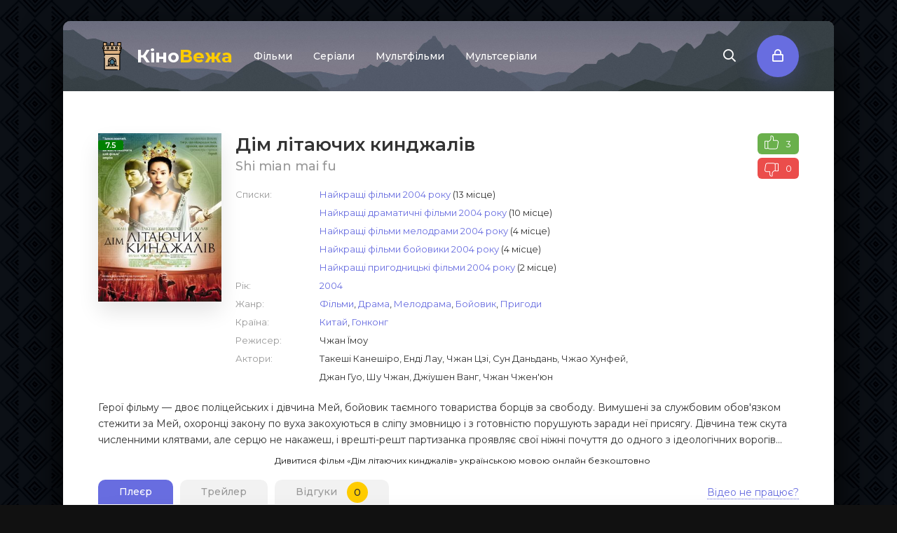

--- FILE ---
content_type: text/html; charset=utf-8
request_url: https://kinovezha.tv/1660-dim-litayuchyh-kyndzhaliv.html
body_size: 6084
content:
<!DOCTYPE html>
<html lang="uk">
<head>

    <!-- analytics -->
	<script async src="https://www.googletagmanager.com/gtag/js?id=G-4P24G0BL7D"></script>
		<script>
            window.dataLayer = window.dataLayer || [];
            function gtag(){dataLayer.push(arguments);}
            gtag('js', new Date());

            gtag('config', 'G-4P24G0BL7D');
		</script>
	

	<meta charset="utf-8">
<title>Фільм «Дім літаючих кинджалів» 2004 українською онлайн в HD якості</title>
<meta name="description" content="Герої фільму — двоє поліцейських і дівчина Мей, бойовик таємного товариства борців за свободу. Вимушені за службовим обов'язком стежити за Мей, охоронці закону по вуха закохуються в сліпу змовницю і з готовністю порушують заради неї присягу. Дівчина теж скута численними клятвами, але серцю не">
<meta name="generator" content="KinoVezha.tv">
<meta property="og:site_name" content="КіноВежа — фільми та серіали українською онлайн">
<meta property="og:type" content="article">
<meta property="og:title" content="Дім літаючих кинджалів">
<meta property="og:url" content="https://kinovezha.tv/1660-dim-litayuchyh-kyndzhaliv.html">
<meta property="og:image" content="https://kinovezha.tv/posters/1660.jpg">
<meta property="og:description" content="Герої фільму — двоє поліцейських і дівчина Мей, бойовик таємного товариства борців за свободу. Вимушені за службовим обов'язком стежити за Мей, охоронці закону по вуха закохуються в сліпу змовницю і з готовністю порушують заради неї присягу. Дівчина теж скута численними клятвами, але серцю не">
<link rel="search" type="application/opensearchdescription+xml" href="https://kinovezha.tv/index.php?do=opensearch" title="КіноВежа — фільми та серіали українською онлайн">
	<link rel="canonical" href="https://kinovezha.tv/1660-dim-litayuchyh-kyndzhaliv.html" />
	<meta name="viewport" content="width=device-width, initial-scale=1.0" />
	<link rel="shortcut icon" href="/templates/kinovezha2020new/images/logo.svg" />

	<link href="/templates/kinovezha2020new/css/common.css" type="text/css" rel="stylesheet" />
	<link href="/templates/kinovezha2020new/css/styles.css?v13" type="text/css" rel="stylesheet" />
	<link href="/templates/kinovezha2020new/css/engine.css?v2" type="text/css" rel="stylesheet" /> 
	<link href="/templates/kinovezha2020new/css/fontawesome.css" type="text/css" rel="stylesheet" /> 
    
	<!--<link type="text/css" rel="stylesheet" href="/engine/classes/min/index.php?f=/templates/kinovezha2020new/css/common.css,/templates/kinovezha2020new/css/styles.css,/templates/kinovezha2020new/css/engine.css,/templates/kinovezha2020new/css/fontawesome.css&amp;v=1" />-->
	<meta name="theme-color" content="#111">
	<link href="https://fonts.googleapis.com/css2?family=Montserrat:wght@400;500;600;700&display=swap" rel="stylesheet"> 
    
    <!-- ad lib 
	<script src="https://franecki.net/js/lib.js?no_dmp=1" type="text/javascript"></script> -->
</head>

<body>

	<div class="wrapper  wrapper--pages">
		<div class="wrapper-main wrapper-container">

			<header class="header">
				<div class="header__inner d-flex ai-center">
					<a href="/" class="header__logo logo">Кіно<span>Вежа</span></a>
								<ul class="header__menu stretch-free-width d-flex jc-flex-start js-this-in-mobile-menu">
				<li><a href="/films/">Фільми</a>
					<div class="header__menu-hidden clearfix">
						<ul class="hm-col">
							<li><a href="/films/drama/">Драми</a></li>
							<li><a href="/films/melodrama/">Мелодрами</a></li>
							<li><a href="/films/comedy/">Комедії</a></li>
                            <li><a href="/films/fantastic/">Фантастика</a></li>
                            <li><a href="/films/fantasy/">Фентезі</a></li>
                            <li><a href="/films/horror/">Жахи</a></li>
                            <li><a href="/films/thriller/">Трилери</a></li>
						</ul>
						<ul class="hm-col">
							<li><a href="/films/detective/">Детективи</a></li>
                            <li><a href="/films/crime/">Кримінальні</a></li>
                            <li><a href="/films/action/">Бойовики</a></li>
                            <li><a href="/films/adventure/">Пригоди</a></li>
                            <li><a href="/films/family/">Сімейні</a></li>
                            <li><a href="/films/war/">Військові</a></li>
                            <li><a href="/films/chorno-bile//">Чорно-біле кіно</a></li>
						</ul>
						<ul class="hm-col">
							<li><a href="/films/music/">Музичні</a></li>
                            <li><a href="/films/history/">Історичні</a></li>
                            <li><a href="/films/western/">Вестерни</a></li>
                            <li><a href="/films/biography/">Біографічні</a></li>
                            <li><a href="/films/sport/">Спортивні</a></li>
                            <li><a href="/films/documentary/">Документальні</a></li>
						</ul>
					</div>
				</li>
                <li><a href="/series/">Серіали</a>
					<div class="header__menu-hidden clearfix">
						<ul class="hm-col">
							<li><a href="/series/s-drama/">Драми</a></li>
							<li><a href="/series/s-melodrama/">Мелодрами</a></li>
							<li><a href="/series/s-comedy/">Комедії</a></li>
                            <li><a href="/series/s-fantastic/">Фантастика</a></li>
                            <li><a href="/series/s-fantasy/">Фентезі</a></li>
                            <li><a href="/series/s-horror/">Жахи</a></li>
						</ul>
						<ul class="hm-col">
							<li><a href="/series/s-thriller/">Трилери</a></li>
							<li><a href="/series/s-detective/">Детективи</a></li>
                            <li><a href="/series/s-crime/">Кримінальні</a></li>
                            <li><a href="/series/s-action/">Бойовики</a></li>
                            <li><a href="/series/s-adventure/">Пригоди</a></li>
                            <li><a href="/series/s-family/">Сімейні</a></li>
						</ul>
						<ul class="hm-col">
							<li><a href="/series/s-war/">Військові</a></li>
                            <li><a href="/series/s-history/">Історичні</a></li>
                            <li><a href="/series/s-western/">Вестерни</a></li>
                            <li><a href="/series/s-biography/">Біографічні</a></li>
                            <li><a href="/series/s-documentary/">Документальні</a></li>
						</ul>
					</div>
				</li>
				<li><a href="/cartoons/">Мультфільми</a></li>
				<li><a href="/s-cartoons/">Мультсеріали</a></li>
			</ul>
					<div class="header__show-search js-show-search"><span class="far fa-search"></span></div>
					<div class="header__sign-in btn js-show-login"><span class="far fa-lock"></span></div>
					
					<div class="header__btn-mobile-menu hidden js-show-mobile-menu"><span class="far fa-bars"></span></div>
					<div class="header__search hidden">
						<form id="quicksearch" method="post">
							<input type="hidden" name="do" value="search" />
							<input type="hidden" name="subaction" value="search" />
							<input class="header__search-input" id="story" name="story" placeholder="Пошук..." type="text" />
							<button class="header__search-btn" type="submit"><span class="far fa-search"></span></button>
						</form>
					</div>
				</div>
				
			</header>

			

			<div class="content">

				<div class="colums d-flex">

					<main class="main stretch-free-width">

						
						

						
						
						<div id='dle-content'><div class="inner-page ignore-select">

	<div class="inner-page__gridcolumns d-flex ai-flex-start">

		<article class="inner-page__main stretch-free-width">

			<div class="inner-page__columns d-flex jc-space-between ai-flex-start">
				<div class="inner-page__column-left">
					<div class="inner-page__img img-fit-cover">
						<img src="/posters/1660.jpg" alt="Дім літаючих кинджалів">
						<div class="movie-item__label dd-imdb-colours" data-value="7.5">7.5</div>
					</div>
				</div>
				<div class="inner-page__column-middle stretch-free-width">
					<div class="inner-page__header inner-page__header--main">
						<h1 class="inner-page__title">Дім літаючих кинджалів </h1>
						<div class="inner-page__subtitle">Shi mian mai fu</div>
						
						<div class="inner-page__rating">
							<a href="#" onclick="doRate('plus', '1660'); return false;" ><div><img src="/templates/kinovezha2020new/images/like.svg" alt=""></div><span id="likes-id-1660" class="ignore-select">3</span></a>
							<a href="#" onclick="doRate('minus', '1660'); return false;" ><div><img src="/templates/kinovezha2020new/images/like.svg" alt=""></div><span id="dislikes-id-1660" class="ignore-select">0</span></a>
						</div>
						
					</div>
					<ul class="inner-page__list">
                        <li><span>Списки:</span> <div><a href="https://kinovezha.tv/films/best/2004/">Найкращі фільми 2004 року</a> (13 місце)</div> <div><a href="https://kinovezha.tv/films/drama/best/2004/">Найкращі драматичні фільми 2004 року</a> (10 місце)</div> <div><a href="https://kinovezha.tv/films/melodrama/best/2004/">Найкращі фільми мелодрами 2004 року</a> (4 місце)</div> <div><a href="https://kinovezha.tv/films/action/best/2004/">Найкращі фільми бойовики 2004 року</a> (4 місце)</div> <div><a href="https://kinovezha.tv/films/adventure/best/2004/">Найкращі пригодницькі фільми 2004 року</a> (2 місце)</div></li>
                        
						<li><span>Рік:</span> <a href="https://kinovezha.tv/year/2004/">2004</a></li>
                        <li><span>Жанр:</span> <a href="https://kinovezha.tv/films/">Фільми</a>, <a href="https://kinovezha.tv/films/drama/">Драма</a>, <a href="https://kinovezha.tv/films/melodrama/">Мелодрама</a>, <a href="https://kinovezha.tv/films/action/">Бойовик</a>, <a href="https://kinovezha.tv/films/adventure/">Пригоди</a></li>
						<li><span>Країна:</span> <a href="https://kinovezha.tv/country/%D0%9A%D0%B8%D1%82%D0%B0%D0%B9/">Китай</a>, <a href="https://kinovezha.tv/country/%D0%93%D0%BE%D0%BD%D0%BA%D0%BE%D0%BD%D0%B3/">Гонконг</a></li>
						<li><span>Режисер:</span> Чжан Їмоу</li>
                    <div class="inner-page__list_2">    
                        <li><span>Актори:</span> Такеші Канешіро, Енді Лау, Чжан Цзі, Сун Даньдань, Чжао Хунфей, Джан Гуо, Шу Чжан, Джіушен Ванг, Чжан Чжен'юн</li>
                    </div>
					</ul>
				</div>
			</div>

			<div class="inner-page__desc">
				<div class="inner-page__text text clearfix">Герої фільму — двоє поліцейських і дівчина Мей, бойовик таємного товариства борців за свободу. Вимушені за службовим обов'язком стежити за Мей, охоронці закону по вуха закохуються в сліпу змовницю і з готовністю порушують заради неї присягу. Дівчина теж скута численними клятвами, але серцю не накажеш, і врешті-решт партизанка проявляє свої ніжні почуття до одного з ідеологічних ворогів...</div>
			</div>

            <h2 class="fsubtitle">Дивитися фільм «Дім літаючих кинджалів»  українською мовою онлайн безкоштовно</h2>
            
        </article>
        
		<!-- END INNER-PAGE__MAIN -->
		    
	
	</div>

	<div class="inner-page__player tabs-block">
        <div style="margin-top:55px;">
            <!-- banner -->
    		<div id="b27162583a" style="display: none;"></div>
        </div>
        
        
		<div class="inner-page__player-controls d-flex jc-space-between ai-center order-last">
			<div class="tabs-block__select tabs-block__select--player d-flex jc-flex-start stretch-free-width">
				<span>Плеєр</span> 
				<span>Трейлер</span> 
				<span class="comm-tab">Відгуки <i class="comm-num">0</i></span>
			</div>
			<div class="inner-page__complaint icon-at-left">
				<a href="javascript:AddComplaint('1660', 'news')">Відео не працює?</a>
			</div>
		</div>
		<noindex>
        <div class="tabs-block__content hidden video-inside video-responsive">
			<iframe id="ddd" width="560" height="400" src="https://tortuga.tw/vod/32536" frameborder="0" allowfullscreen></iframe>
		</div>
		<div class="tabs-block__content hidden video-inside video-responsive">
			<iframe width="560" height="400" src="https://tortuga.tw/vod/32535" frameborder="0" allowfullscreen></iframe>
		</div>
        </noindex>

		<div class="tabs-block__content hidden">
			<div class="inner-page__comments" id="inner-page__comments">
				<div class="add-comments-form-wrapper">
					<form  method="post" name="dle-comments-form" id="dle-comments-form" ><div class="form add-comments-form ignore-select" id="add-comments-form">

	<div class="form__row form__row--without-label">
		<div class="form__content form__textarea-inside"><div class="bb-editor">
<textarea name="comments" id="comments" cols="70" rows="10"></textarea>
</div></div>
	</div>
	
	
	
	<div class="form__row form__row--without-label">
		<div class="form__content d-flex jc-space-between">
			<button class="btn add-comments-form__btn" name="submit" type="submit">Додати відгук</button>
			
			<input class="form__input add-comments-form__input stretch-free-width" type="text" maxlength="35" name="name" id="name" placeholder="Ваше ім'я" />
			<input class="form__input add-comments-form__input stretch-free-width hidden" type="text" maxlength="35" name="mail" id="mail" placeholder="Ваш e-mail (не обов'язково)" />
			
		</div>
	</div>

</div>

		<input type="hidden" name="subaction" value="addcomment">
		<input type="hidden" name="post_id" id="post_id" value="1660"><input type="hidden" name="user_hash" value="5de933d7a87ad8ecefd5b07759133f01468a193f"></form>
				</div>
				
<div id="dle-ajax-comments"></div>
<!--dlenavigationcomments-->
			</div>
		</div>
        
        
        
	</div>
    
    <!-- banner -->
    <div id="b3c25c6a8a" style="display: none; margin-bottom: 10px;"></div>
    
	<div class="section">
		<div class="franchise">
    <p></p>
	
</div>
	</div>

</div>

<!-- banner 
<script type="text/javascript">
    (function() {
        if(window.AMSP) {
            AMSP.loadAsset("c9c6236bc8896dafe8fc5dd546bd5eef","");
            AMSP.loadAsset("5ac5f3f4f3dc9b863ce573ec7ca2302e","");
        }
    }());
</script> -->
</div>

						

					</main>

					<!-- END MAIN -->

				</div>

				<!-- END COLUMNS -->

				








			</div>

			<!-- END CONTENT -->

			<footer class="footer d-flex ai-center">
				<a href="/" class="footer__logo logo">Кіно<span>Вежа</span></a>
				<div class="footer__desc stretch-free-width">
					<ul class="footer__menu d-flex jc-flex-start">
						<li><a href="/abuse.html">Правовласникам</a></li>
					</ul>
					<div class="footer__copyright">© 2026, KinoVezha.tv — колекція фільмів та серіалів українською онлайн</div>
                    <a href="https://uabooks.net/" style="font-size: 1px;opacity: 0;position: absolute;" target="_blank">Читати книги українською онлайн</a>
                    <a href="https://uaserials.com/" style="font-size: 1px;opacity: 0;position: absolute;" target="_blank">Фільми та серіали українською онлайн</a>
				</div>	
			</footer>

		</div>
	</div>

	

<div class="login login--not-logged hidden">
	<div class="login__header d-flex jc-space-between ai-center">
		<div class="login__title stretch-free-width ws-nowrap">Вхід <a href="/?do=register">Реєстрація</a></div>
		<div class="login__close"><span class="far fa-times"></span></div>
	</div>
	<form method="post">
	<div class="login__content">
		<div class="login__row">
			<div class="login__caption">Логін:</div>
			<div class="login__input"><input type="text" name="login_name" id="login_name" placeholder="Ваш логін"/></div>
			<span class="far fa-user"></span>
		</div>
		<div class="login__row">
			<div class="login__caption">Пароль: <a href="https://kinovezha.tv/index.php?do=lostpassword">Забули пароль?</a></div>
			<div class="login__input"><input type="password" name="login_password" id="login_password" placeholder="Ваш пароль" /></div>
			<span class="far fa-lock"></span>
		</div>
		<label class="login__row checkbox" for="login_not_save">
			<input type="checkbox" name="login_not_save" id="login_not_save" value="1"/>
			<span>Запам'ятати мене</span>
		</label>
		<div class="login__row">
			<button onclick="submit();" type="submit" title="Вход">Увійти на сайт</button>
			<input name="login" type="hidden" id="login" value="submit" />
		</div>
	</div>
	</form>
</div>

	<link href="/engine/classes/min/index.php?f=engine/editor/css/default.css&amp;v=27" rel="stylesheet" type="text/css">
<script src="/engine/classes/min/index.php?g=general&amp;v=27"></script>
<script src="/engine/classes/min/index.php?f=engine/classes/js/jqueryui.js,engine/classes/js/dle_js.js,engine/classes/js/lazyload.js,engine/classes/masha/masha.js&amp;v=27" defer></script>
	<script src="/templates/kinovezha2020new/js/libs.js?v1"></script>
	<script>
<!--
var dle_root       = '/';
var dle_admin      = '';
var dle_login_hash = '5de933d7a87ad8ecefd5b07759133f01468a193f';
var dle_group      = 5;
var dle_skin       = 'kinovezha2020new';
var dle_wysiwyg    = '-1';
var quick_wysiwyg  = '0';
var dle_min_search = '2';
var dle_act_lang   = ["Так", "Ні", "Введення", "Скасувати", "Зберегти", "Видалити", "Завантаження. Зачекайте, будь-ласка..."];
var menu_short     = 'Швидке редагування';
var menu_full      = 'Повне редагування';
var menu_profile   = 'Перегляд профілю';
var menu_send      = 'Надіслати повідомлення';
var menu_uedit     = 'Адмінцентр';
var dle_info       = 'Інформація';
var dle_confirm    = 'Підтвердження';
var dle_prompt     = 'Введення інформації';
var dle_req_field  = 'Заповніть всі необхідні поля';
var dle_del_agree  = 'Ви дійсно хочете видалити? Дану дію буде неможливо відмінити.';
var dle_spam_agree = 'Ви дійсно хочете відзначити користувача як спамера? Це призведе до видалення всіх його коментарів';
var dle_c_title    = '';
var dle_complaint  = 'Зазначте текст вашої скарги для адміністрації:';
var dle_mail       = 'Ваш E-mail:';
var dle_big_text   = 'Виділена занадто велика ділянка тексту.';
var dle_orfo_title = 'Зазначте коментар для адміністрації до знайденої граматичної помилки';
var dle_p_send     = 'Надіслати';
var dle_p_send_ok  = 'Повідомлення успішно надіслане';
var dle_save_ok    = 'Зміни успішно збережені. Оновити сторінку?';
var dle_reply_title= 'Відповідь на коментар';
var dle_tree_comm  = '0';
var dle_del_news   = 'Видалити статтю';
var dle_sub_agree  = 'Ви справді бажаєте підписатися на коментарі до даної публікації?';
var dle_captcha_type  = '2';
var allow_dle_delete_news   = false;

jQuery(function($){
$('#dle-comments-form').submit(function() {
	doAddComments();
	return false;
});
});
//-->
</script>

    <!-- mod ad 
    <script type="text/javascript">
        (function() {
            if(window.AMSP) {
                AMSP.loadAsset("d7404de7db71b19c13d7fe347ec8dcea","");
            }
        }());
	</script> -->
    
    <!-- brand ad 
    <script type="text/javascript">
        (function() {
            if(window.AMSP) {
                AMSP.loadAsset("e35eadd1f764ee601ae6ed2659c60043","");
            }
        }());
	</script> -->
    
<script defer src="https://static.cloudflareinsights.com/beacon.min.js/vcd15cbe7772f49c399c6a5babf22c1241717689176015" integrity="sha512-ZpsOmlRQV6y907TI0dKBHq9Md29nnaEIPlkf84rnaERnq6zvWvPUqr2ft8M1aS28oN72PdrCzSjY4U6VaAw1EQ==" data-cf-beacon='{"version":"2024.11.0","token":"e7875c426b284299b950089657fb6600","r":1,"server_timing":{"name":{"cfCacheStatus":true,"cfEdge":true,"cfExtPri":true,"cfL4":true,"cfOrigin":true,"cfSpeedBrain":true},"location_startswith":null}}' crossorigin="anonymous"></script>
</body>
</html>